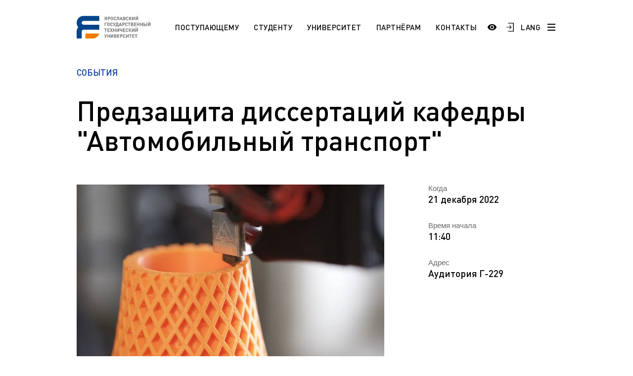

--- FILE ---
content_type: text/html; charset=UTF-8
request_url: https://www.ystu.ru/events/student/predzashchita-dissertatsiy-kafedry-avtomobilnyy-transport/
body_size: 18220
content:
<!DOCTYPE html>
<html xml:lang="ru" lang="ru">

<head>
    <meta http-equiv="X-UA-Compatible" content="IE=edge">
    <meta name="viewport" content="width=device-width, user-scalable=no, initial-scale=1.0, maximum-scale=1.0, minimum-scale=1.0">

    <link rel="shortcut icon" type="image/x-icon" href="/favicon.ico" />
    <link rel="shortcut icon" type="image/x-icon" href="/upload/dev2fun.imagecompress/webp/favicon-16x16.webp" />
    <link rel="shortcut icon" type="image/x-icon" href="/upload/dev2fun.imagecompress/webp/favicon-32x32.webp" />
    <link rel="manifest" href="/site.webmanifest" />

    <meta name="msapplication-TileColor" content="#EFF3F4">
    <meta name="theme-color" content="#EFF3F4">

    
    <title>
        Предзащита диссертаций кафедры &quot;Автомобильный транспорт&quot; |         Ярославский государственный технический университет    </title>

    <style>
        /* // * Fix top bitrix panel padding */
        :root {
            --bx-panel-top-offset: 0px;
        }

        :has(#bx-panel.bx-panel-fixed) {
            --bx-panel-top-offset: 39px;
        }

        :has(#bx-panel.bx-panel-fixed:not(.bx-panel-folded)) {
            --bx-panel-top-offset: 147px;
        }

        :has(#bx-panel.bx-panel-fixed) header.header {
            top: var(--bx-panel-top-offset) !important;
        }

        .burger-menu {
            top: calc(var(--bx-panel-top-offset) + 4.375rem) !important;
        }

        .burger-menu--top {
            top: calc(var(--bx-panel-top-offset) + 6.875rem) !important;
        }

        @media screen and (max-width: 1023px) {
            .burger-menu {
                top: calc(var(--bx-panel-top-offset) + 2.75rem) !important;
            }
        }
    </style>

    <script>
        window.xtt_config =
            {"xtCursor":false,"withGsap":true,"snowflakes":true};
    </script>

    <meta http-equiv="Content-Type" content="text/html; charset=UTF-8" />
<meta name="keywords" content="Ярославский государственный технический университет" />
<meta name="description" content="Ярославский государственный технический университет" />
<link href="/bitrix/css/ez.partiallysightedplugin/uhpv-full.css?16871864301809" type="text/css"  rel="stylesheet" />
<link href="/bitrix/cache/css/s1/ystu/page_384473638bc3e72f0be9081deb0fbf15/page_384473638bc3e72f0be9081deb0fbf15_v1.css?17504030596350" type="text/css"  rel="stylesheet" />
<link href="/bitrix/cache/css/s1/ystu/template_100b6545ecea3b0cf74a1cfb053f959f/template_100b6545ecea3b0cf74a1cfb053f959f_v1.css?1765977932617853" type="text/css"  data-template-style="true" rel="stylesheet" />
<script src="/bitrix/js/main/jquery/jquery-3.6.0.min.js?168546515189501"></script>
<script src="/bitrix/js/ez.partiallysightedplugin/uhpv-full.min.js?16872541176825"></script>

            <script>
                var uhe = 1,
                    lng = 'ru',
                    has = 0,
                    imgs = 1,
                    bg = 1,
                    hwidth = 0,
                    bgs = [1,2],
                    fonts = [19,22,25,28];

                document.addEventListener("DOMContentLoaded", function() { uhpv(has); });
                lgs['ru'] = {
                    1:'Показать:',
                    2:'Отключить:',
                    3:'Размер шрифтов:',
                    4:'Изображения:',
                    5:'Фон:',
                    6:'Выключить',
                    7:'А',
                    8:'Х'
                };
            </script>
            <style>
                 
            </style>
        
<!-- dev2fun module opengraph -->
<meta property="og:title" content="Ярославский государственный технический университет"/>
<meta property="og:description" content="Ярославский государственный технический университет"/>
<meta property="og:url" content="https://www.ystu.ru/events/student/predzashchita-dissertatsiy-kafedry-avtomobilnyy-transport/"/>
<meta property="og:type" content="website"/>
<meta property="og:site_name" content="ЯГТУ"/>
<meta property="og:image" content="https://www.ystu.ru/upload/iblock/951/35hk6ndnk3cbjlortbbt1gzeki3bguor/17fa1c4b97e63d1e5b8f47b7e3f87f8e.jpg"/>
<meta property="og:image:type" content="image/jpeg"/>
<meta property="og:image:width" content="950"/>
<meta property="og:image:height" content="633"/>
<!-- /dev2fun module opengraph -->



<script  src="/bitrix/cache/js/s1/ystu/template_33dd9dd696b734c6b7786147ce217e3d/template_33dd9dd696b734c6b7786147ce217e3d_v1.js?17653764731038892"></script>
<script>var _ba = _ba || []; _ba.push(["aid", "ca13752cec0ecb1998908a90095fcaa1"]); _ba.push(["host", "www.ystu.ru"]); (function() {var ba = document.createElement("script"); ba.type = "text/javascript"; ba.async = true;ba.src = (document.location.protocol == "https:" ? "https://" : "http://") + "bitrix.info/ba.js";var s = document.getElementsByTagName("script")[0];s.parentNode.insertBefore(ba, s);})();</script>


</head>

<body class="">
    <div id="panel" aria-hidden="true"></div>

    <svg style="width: 0; height: 0; position: absolute; pointer-events: none;">
        <defs>
            <pattern width="600" height="240" style="width: 600px; height: 240px;" id="header-bg" patternUnits="userSpaceOnUse">
                <rect width="120" id="animate-1" height="120" x="0" y="0" style="fill: #004BFF" fill-opacity="0.8">
                    <animate attributeName="opacity" from="0" to="1" dur="5.5s" begin="0s" repeatCount="indefinite" />
                </rect>
                <rect width="120" id="animate-2" height="120" x="120" y="0" style="fill: #004BFF" fill-opacity="0.25"></rect>
                <rect width="120" id="animate-3" height="120" x="240" y="0" style="fill: #004BFF" fill-opacity="0.5"></rect>
                <rect width="120" id="animate-4" height="120" x="360" y="0" style="fill: #004BFF" fill-opacity="0.8"></rect>
                <rect width="120" id="animate-5" height="120" x="480" y="0" style="fill: #004BFF" fill-opacity="0.5"></rect>

                <rect width="120" id="animate-6" height="120" x="0" y="120" style="fill: #004BFF" fill-opacity="0.25"></rect>
                <rect width="120" id="animate-7" height="120" x="240" y="120" style="fill: #004BFF" fill-opacity="0.5"></rect>
                <rect width="120" id="animate-8" height="120" x="120" y="120" style="fill: #004BFF" fill-opacity="0.8"></rect>
                <rect width="120" id="animate-9" height="120" x="360" y="120" style="fill: #004BFF" fill-opacity="0.5"></rect>
                <rect width="120" id="animate-10" height="120" x="480" y="120" style="fill: #004BFF" fill-opacity="0.8"></rect>
            </pattern>
        </defs>
        <rect class="rect" id="bg-rectangle" x="-50%" y="0" stroke="#630" stroke-width="0" fill="url(#header-bg)" width="100%" height="100%"></rect>
    </svg>

    <div class="burger-menu js-burger-menu">
        <div class="burger-menu-header">
            <div class="burger-menu-header-search">
                
<form action="/search/">
    <input type="text" class="burger-menu-header-search__field" name="q" value="" size="15" maxlength="50" placeholder="Поиск по сайту" />
    <input type="submit" name="s" value="Найти" style="display: none;" />
</form>            </div>
        </div>

        <div class="burger-menu-navigation">
            
            <a href="" class="burger-menu-navigation__item burger-menu-navigation__item--title">
                                        <span class="burger-menu-navigation__button-more js-burger-navigation-open-more"></span>
                    </a>
    
    <div class="js-burger-mobile-more burger-menu-navigation__more">
                    <a href="/information/sno/" class="burger-menu-navigation__item" id="bx_3218110189_4868">
                СНО            </a>
                    <a href="/information/esp/" class="burger-menu-navigation__item" id="bx_3218110189_4708">
                ESP            </a>
                    <a href="https://ystu.ru/information/admissions/aspirantura/" class="burger-menu-navigation__item" id="bx_3218110189_4404">
                Аспирантура. Регламент поступления            </a>
            </div>
            <a href="/information/students/" class="burger-menu-navigation__item burger-menu-navigation__item--title">
            Студенту                            <span class="burger-menu-navigation__button-more js-burger-navigation-open-more"></span>
                    </a>
    
    <div class="js-burger-mobile-more burger-menu-navigation__more">
                    <a href="https://www.ystu.ru/news/pamyatka-pervokursnikam/" class="burger-menu-navigation__item" id="bx_3218110189_5092">
                Памятка первокурсникам            </a>
                    <a href="https://ystu.ru/university/pordrazdelenia/sluzhby-i-otdely/studencheskiy-ofis/" class="burger-menu-navigation__item" id="bx_3218110189_4608">
                Студенческий офис            </a>
                    <a href="https://ystu.ru/university/pordrazdelenia/sluzhby-i-otdely/tsentr-razvitiya-karery/" class="burger-menu-navigation__item" id="bx_3218110189_4019">
                Центр карьеры            </a>
                    <a href="/information/students/pravovoy-likbez/" class="burger-menu-navigation__item" id="bx_3218110189_290">
                Правовой ликбез            </a>
                    <a href="/information/students/polytech-connect/" class="burger-menu-navigation__item" id="bx_3218110189_287">
                Polytech Connect            </a>
                    <a href="/information/students/pamyatka-studentu/" class="burger-menu-navigation__item" id="bx_3218110189_285">
                Памятка студенту            </a>
                    <a href="/information/students/aspirantu-/" class="burger-menu-navigation__item" id="bx_3218110189_260">
                Аспиранту             </a>
                    <a href="/information/students/normativnye-dokumenty-po-obucheniyu/" class="burger-menu-navigation__item" id="bx_3218110189_254">
                Полезные документы            </a>
                    <a href="https://ystu.ru/information/students/sotsialnaya-pomoshch/" class="burger-menu-navigation__item" id="bx_3218110189_248">
                Социальная поддержка            </a>
                    <a href="/information/students/standart/" class="burger-menu-navigation__item" id="bx_3218110189_247">
                Стандарты оформления работ            </a>
                    <a href="/information/students/vneuchebnaya-zhizn/" class="burger-menu-navigation__item" id="bx_3218110189_234">
                Профком студентов            </a>
                    <a href="/information/students/raspisanie-zanyatiy/" class="burger-menu-navigation__item" id="bx_3218110189_231">
                Расписание занятий            </a>
            </div>
            <a href="/information/admissions/" class="burger-menu-navigation__item burger-menu-navigation__item--title">
            Поступающему                            <span class="burger-menu-navigation__button-more js-burger-navigation-open-more"></span>
                    </a>
    
    <div class="js-burger-mobile-more burger-menu-navigation__more">
                    <a href="/information/admissions/best/" class="burger-menu-navigation__item" id="bx_3218110189_4058">
                Программа «Поддержка лучших»            </a>
                    <a href="/information/admissions/napravleniya-podgotovki-i-obrazovatelnye-programmy/" class="burger-menu-navigation__item" id="bx_3218110189_275">
                НАПРАВЛЕНИЯ ПОДГОТОВКИ            </a>
                    <a href="/information/admissions/etudes-universitaires-pour-les-tudiants-trangers-fr/" class="burger-menu-navigation__item" id="bx_3218110189_272">
                Etudes universitaires pour les étudiants étrangers (Fr)            </a>
                    <a href="/information/admissions/section-pr-paratoire-pour-les-tudiants-trangers-fr/" class="burger-menu-navigation__item" id="bx_3218110189_271">
                Section préparatoire pour les étudiants étrangers (Fr)            </a>
                    <a href="/information/admissions/studium-f-r-die-ausl-ndischen-b-rger-de/" class="burger-menu-navigation__item" id="bx_3218110189_269">
                Studium für die ausländischen Bürger (De)            </a>
                    <a href="/information/admissions/vorbereitungsabteilung-f-r-die-ausl-ndischen-b-rger-de/" class="burger-menu-navigation__item" id="bx_3218110189_268">
                Vorbereitungsabteilung für die ausländischen Bürger (De)            </a>
                    <a href="/information/admissions/preparation-programs-for-international-students-en/" class="burger-menu-navigation__item" id="bx_3218110189_267">
                Preparation programs for international students (En)            </a>
                    <a href="/information/admissions/education-for-international-students/" class="burger-menu-navigation__item" id="bx_3218110189_266">
                Education for international students (En)            </a>
                    <a href="/information/admissions/obuchenie-dlya-inostrannykh-grazhdan/" class="burger-menu-navigation__item" id="bx_3218110189_263">
                Обучение для иностранных граждан            </a>
                    <a href="/information/admissions/magistratura/" class="burger-menu-navigation__item" id="bx_3218110189_252">
                Магистратура. Регламент поступления.            </a>
                    <a href="/information/admissions/bakalavriat-zaochnaya-forma/" class="burger-menu-navigation__item" id="bx_3218110189_251">
                Заочный бакалавриат (специалитет). Регламент поступления.            </a>
                    <a href="/information/admissions/bakalavriat-ochnaya-forma/" class="burger-menu-navigation__item" id="bx_3218110189_250">
                Очный бакалавриат (специалитет). Регламент поступления.            </a>
            </div>
            <a href="/information/university/" class="burger-menu-navigation__item burger-menu-navigation__item--title">
            Университет                            <span class="burger-menu-navigation__button-more js-burger-navigation-open-more"></span>
                    </a>
    
    <div class="js-burger-mobile-more burger-menu-navigation__more">
                    <a href="/information/university/20-03-01-tesnosfernaya-bezopasnost/" class="burger-menu-navigation__item" id="bx_3218110189_5189">
                20.03.01 Тесносферная безопасность            </a>
                    <a href="/information/university/makh-chaty-uchebnykh-grupp/" class="burger-menu-navigation__item" id="bx_3218110189_5186">
                МАХ. Чаты учебных групп            </a>
                    <a href="/information/university/49-04-01-menedzhment-fizicheskoy-kultury-sporta-i-ftines-industrii/" class="burger-menu-navigation__item" id="bx_3218110189_5176">
                49.04.01 Менеджмент физической культуры, спорта и фитнес-индустрии            </a>
                    <a href="/information/university/39-04-03-organizatsiya-raboty-s-molodezhyu/" class="burger-menu-navigation__item" id="bx_3218110189_5175">
                39.04.03 Организация работы с молодежью            </a>
                    <a href="/since/gna/" class="burger-menu-navigation__item" id="bx_3218110189_5174">
                Государственная научная аттестация            </a>
                    <a href="/information/university/a-5-2-3-regionalnaya-i-otraslevaya-ekonomika/" class="burger-menu-navigation__item" id="bx_3218110189_5168">
                А 5.2.3 Региональная и отраслевая экономика            </a>
                    <a href="/information/university/den-otkrytykh-dverey/" class="burger-menu-navigation__item" id="bx_3218110189_5164">
                День открытых дверей (карта)            </a>
                    <a href="/information/university/arkhiv/" class="burger-menu-navigation__item" id="bx_3218110189_4975">
                Архив            </a>
                    <a href="/information/university/pravila-priema-na-obuchenie-po-programmam-spo/" class="burger-menu-navigation__item" id="bx_3218110189_4828">
                Правила приема на обучение по программам СПО            </a>
                    <a href="/information/university/10-03-01-informatsionnaya-bezopasnost/" class="burger-menu-navigation__item" id="bx_3218110189_4590">
                10.03.01 Информационная безопасность            </a>
                    <a href="https://fund.ystu.ru/" class="burger-menu-navigation__item" id="bx_3218110189_4559">
                Эндаумент-фонд ЯГТУ            </a>
                    <a href="/information/university/18-02-13-tekhnologiya-proizvodstva-izdeliy-iz-polimernykh-kompozitov/" class="burger-menu-navigation__item" id="bx_3218110189_4524">
                18.02.13 Технология производства изделий из полимерных композитов            </a>
                    <a href="/sveden/" class="burger-menu-navigation__item" id="bx_3218110189_3541">
                Сведения об образовательной организации            </a>
                    <a href="https://www.ystu.ru/university/pordrazdelenia/sluzhby-i-otdely/mil/" class="burger-menu-navigation__item" id="bx_3218110189_304">
                Военный учебный центр            </a>
                    <a href="/information/university/otsenka-kachestva-raboty-yagtu/" class="burger-menu-navigation__item" id="bx_3218110189_301">
                Оценка качества работы ЯГТУ            </a>
                    <a href="http://www.ystu.ru:39445/marc/" class="burger-menu-navigation__item" id="bx_3218110189_276">
                Научно-техническая библиотека            </a>
                    <a href="https://www.ystu.ru/wprog/og/" class="burger-menu-navigation__item" id="bx_3218110189_258">
                Обращения граждан            </a>
                    <a href="/information/university/protivodeystvie-korruptsii/" class="burger-menu-navigation__item" id="bx_3218110189_257">
                Противодействие коррупции            </a>
                    <a href="/information/university/nauka/" class="burger-menu-navigation__item" id="bx_3218110189_240">
                Наука            </a>
                    <a href="/information/university/rekvizity-i-firmennyy-stil/" class="burger-menu-navigation__item" id="bx_3218110189_239">
                Реквизиты             </a>
                    <a href="/information/university/istoriya/" class="burger-menu-navigation__item" id="bx_3218110189_238">
                История            </a>
                    <a href="/users/" class="burger-menu-navigation__item" id="bx_3218110189_237">
                Сотрудники и преподаватели            </a>
                    <a href="/information/university/ob-universitete/" class="burger-menu-navigation__item" id="bx_3218110189_232">
                Добро пожаловать в ЯГТУ!            </a>
            </div>
            <a href="/information/partneram/" class="burger-menu-navigation__item burger-menu-navigation__item--title">
            Партнёрам                            <span class="burger-menu-navigation__button-more js-burger-navigation-open-more"></span>
                    </a>
    
    <div class="js-burger-mobile-more burger-menu-navigation__more">
                    <a href="/information/partneram/partrenstvo-so-srednimi-uchebnymi-zavedeniyami-i-uchrezhdeniyami-spo/" class="burger-menu-navigation__item" id="bx_3218110189_245">
                Школам и учреждениям СПО            </a>
                    <a href="https://inn.ystu.ru/" class="burger-menu-navigation__item" id="bx_3218110189_244">
                Промышленным предприятиям            </a>
            </div>
            <a href="/information/langs/" class="burger-menu-navigation__item burger-menu-navigation__item--title">
            Languages                            <span class="burger-menu-navigation__button-more js-burger-navigation-open-more"></span>
                    </a>
    
    <div class="js-burger-mobile-more burger-menu-navigation__more">
                    <a href="/information/langs/esp_1/" class="burger-menu-navigation__item" id="bx_3218110189_4709">
                ESP            </a>
                    <a href="/information/langs/ar/" class="burger-menu-navigation__item" id="bx_3218110189_270">
                AR            </a>
                    <a href="/information/langs/fr-do-you-speak/" class="burger-menu-navigation__item" id="bx_3218110189_264">
                FR            </a>
                    <a href="/information/langs/en-do-you-speak/" class="burger-menu-navigation__item" id="bx_3218110189_235">
                EN            </a>
            </div>
    
    <div class="js-burger-mobile-more burger-menu-navigation__more">
            </div>
            <a href="/contacts/" class="burger-menu-navigation__item burger-menu-navigation__item--title">
            Контакты                    </a>
    
    <div class="js-burger-mobile-more burger-menu-navigation__more">
            </div>

            <div class="header-social">
                
    <a href="https://vk.com/ystu" class="header-social__item header-social__item--vk">
        <svg width="25" height="15" viewBox="0 0 25 15" fill="none" xmlns="http://www.w3.org/2000/svg"><path d="M24.4079 13.6396C24.3781 13.5756 24.3504 13.5225 24.3247 13.4799C23.899 12.7132 23.0854 11.772 21.8845 10.6562L21.8591 10.6307L21.8464 10.6182L21.8336 10.6053H21.8207C21.2757 10.0857 20.9305 9.73639 20.786 9.55754C20.5215 9.21683 20.4623 8.87195 20.6068 8.52252C20.7089 8.2585 21.0925 7.70094 21.7567 6.84907C22.106 6.39761 22.3827 6.03578 22.587 5.76317C24.0606 3.8041 24.6995 2.55223 24.5035 2.00707L24.4274 1.87967C24.3762 1.80297 24.2442 1.73281 24.0315 1.66882C23.8183 1.60496 23.5459 1.5944 23.2136 1.63696L19.5343 1.66237C19.4747 1.64125 19.3895 1.64322 19.2787 1.66882C19.1679 1.69441 19.1125 1.70726 19.1125 1.70726L19.0485 1.73925L18.9976 1.77769C18.955 1.80311 18.9082 1.84781 18.857 1.91171C18.8062 1.97539 18.7636 2.05012 18.7296 2.13527C18.329 3.16586 17.8736 4.12405 17.3624 5.0098C17.0473 5.53796 16.7578 5.99568 16.4935 6.38325C16.2295 6.77067 16.0081 7.05612 15.8293 7.2391C15.6504 7.42225 15.4888 7.56898 15.3437 7.67982C15.1989 7.79071 15.0883 7.83756 15.0118 7.82042C14.935 7.80328 14.8627 7.78628 14.7943 7.76927C14.6752 7.69257 14.5793 7.58827 14.507 7.45626C14.4345 7.32425 14.3856 7.1581 14.36 6.95795C14.3346 6.75765 14.3196 6.58537 14.3153 6.44052C14.3113 6.29585 14.3131 6.09122 14.3218 5.82721C14.3306 5.56306 14.3346 5.38434 14.3346 5.29063C14.3346 4.96693 14.3409 4.61561 14.3536 4.23659C14.3665 3.85758 14.3769 3.55727 14.3856 3.33604C14.3943 3.11458 14.3983 2.88028 14.3983 2.63327C14.3983 2.38626 14.3833 2.19255 14.3536 2.05195C14.3242 1.91153 14.2792 1.77523 14.2198 1.64309C14.1601 1.51108 14.0726 1.40897 13.9579 1.33648C13.8429 1.26407 13.7 1.20662 13.5299 1.16393C13.0785 1.06177 12.5036 1.0065 11.805 0.997912C10.2209 0.980907 9.20301 1.0832 8.75159 1.30466C8.57274 1.39823 8.41088 1.52607 8.26617 1.68779C8.11282 1.87524 8.09143 1.97754 8.20213 1.99436C8.71325 2.07092 9.07508 2.25408 9.28803 2.54364L9.36478 2.69708C9.42447 2.80779 9.48407 3.00379 9.54372 3.2848C9.60328 3.56582 9.64172 3.87669 9.65864 4.21722C9.70115 4.83908 9.70115 5.3714 9.65864 5.81423C9.61599 6.25724 9.57572 6.60211 9.53728 6.84912C9.49884 7.09613 9.44138 7.29629 9.36478 7.44955C9.28803 7.60285 9.23698 7.69656 9.21138 7.73056C9.18583 7.76457 9.16453 7.78601 9.14761 7.79442C9.03691 7.83684 8.92177 7.85845 8.80261 7.85845C8.68326 7.85845 8.53855 7.79876 8.36824 7.67946C8.19797 7.56016 8.02126 7.3963 7.83811 7.18759C7.65495 6.97884 7.4484 6.68713 7.21835 6.31241C6.98848 5.93769 6.74997 5.49482 6.50296 4.9838L6.2986 4.61319C6.17084 4.37478 5.99632 4.02762 5.77487 3.57204C5.55327 3.11628 5.35741 2.67543 5.18715 2.24956C5.11908 2.0707 5.01683 1.93453 4.88058 1.84083L4.81663 1.80239C4.77412 1.76838 4.70588 1.73227 4.61227 1.69379C4.51852 1.65535 4.4207 1.62778 4.31841 1.61082L0.817815 1.63624C0.460099 1.63624 0.217386 1.71728 0.0895855 1.87913L0.0384385 1.9557C0.0128874 1.99834 0 2.06645 0 2.1602C0 2.2539 0.0255511 2.3689 0.0766981 2.50507C0.58772 3.70611 1.14345 4.86441 1.74388 5.98016C2.3443 7.0959 2.86607 7.99467 3.30885 8.67564C3.75172 9.35711 4.20314 10.0003 4.6631 10.6048C5.12307 11.2096 5.42753 11.5972 5.5765 11.7674C5.72564 11.938 5.84279 12.0655 5.92795 12.1507L6.24741 12.4573C6.45181 12.6617 6.75198 12.9066 7.14805 13.1918C7.5442 13.4773 7.98278 13.7583 8.464 14.0353C8.94531 14.3119 9.50524 14.5376 10.1441 14.7122C10.7829 14.8869 11.4046 14.9571 12.0094 14.9232H13.4786C13.7766 14.8975 14.0024 14.8038 14.1558 14.6421L14.2066 14.578C14.2408 14.5272 14.2728 14.4482 14.3024 14.342C14.3323 14.2355 14.3471 14.1182 14.3471 13.9906C14.3384 13.6245 14.3663 13.2944 14.43 13.0006C14.4937 12.7069 14.5662 12.4854 14.6474 12.3363C14.7285 12.1873 14.8201 12.0615 14.922 11.9596C15.0241 11.8575 15.0969 11.7956 15.1396 11.7743C15.182 11.7528 15.2158 11.7383 15.2414 11.7296C15.4458 11.6615 15.6864 11.7274 15.9635 11.9277C16.2403 12.1279 16.5 12.3751 16.7429 12.6688C16.9856 12.9628 17.2773 13.2926 17.6179 13.6588C17.9588 14.0251 18.2568 14.2974 18.5122 14.4765L18.7676 14.6298C18.9382 14.7321 19.1597 14.8258 19.4323 14.911C19.7044 14.9961 19.9428 15.0174 20.1475 14.9748L23.418 14.9238C23.7415 14.9238 23.9932 14.8702 24.1718 14.764C24.3507 14.6575 24.4569 14.5402 24.4912 14.4127C24.5254 14.2849 24.5272 14.14 24.4977 13.9781C24.4674 13.8165 24.4376 13.7035 24.4079 13.6396Z" fill="black" /></svg>    </a>
    <a href="https://ok.ru/group/57067215782046" class="header-social__item header-social__item--ok">
        <svg version="1.0" xmlns="http://www.w3.org/2000/svg" width="20.000000pt" height="20.000000pt" viewBox="0 0 20.000000 20.000000" preserveAspectRatio="xMidYMid meet"><g transform="translate(0.000000,20.000000) scale(0.003906,-0.003906)" fill="#000000" stroke="none"><path d="M0 2560 l0 -2560 2560 0 2560 0 0 2560 0 2560 -2560 0 -2560 0 0 -2560z m2930 2426 c681 -114 1237 -457 1627 -1002 396 -553 542 -1255 402 -1937 -28 -135 -115 -396 -177 -528 -241 -515 -666 -940 -1181 -1181 -132 -62 -393 -149 -528 -177 -1324 -271 -2599 541 -2903 1849 -54 231 -74 541 -51 786 53 563 304 1097 706 1499 390 390 918 644 1465 704 127 14 527 6 640 -13z" /><path d="M2350 4499 c-212 -24 -443 -90 -638 -184 -392 -188 -719 -515 -907 -907 -288 -601 -254 -1293 93 -1867 185 -307 485 -578 814 -736 668 -321 1451 -239 2043 214 85 65 247 223 318 311 420 520 546 1213 336 1845 -100 300 -262 559 -490 781 -218 211 -449 353 -730 448 -272 92 -569 125 -839 95z m379 -429 c130 -31 231 -89 332 -190 150 -149 217 -324 206 -540 -15 -318 -236 -581 -549 -655 -89 -21 -239 -19 -329 4 -137 35 -228 86 -326 182 -135 132 -201 280 -210 474 -6 142 12 229 73 355 39 80 61 109 134 182 140 139 298 205 495 207 59 1 119 -6 174 -19z m-709 -1585 c159 -74 241 -101 370 -120 120 -19 220 -19 340 0 132 19 213 46 374 122 107 51 148 66 182 65 119 -1 215 -127 185 -242 -24 -92 -105 -143 -488 -310 -84 -36 -120 -56 -114 -64 206 -261 471 -611 485 -643 69 -155 -102 -316 -260 -244 -30 14 -72 55 -151 147 -61 71 -169 199 -242 284 -73 85 -137 155 -142 155 -5 0 -118 -126 -252 -280 -157 -182 -256 -287 -282 -302 -79 -45 -186 -19 -249 60 -24 30 -31 50 -34 98 -4 53 -1 65 25 107 23 36 411 533 480 613 12 14 0 22 -109 69 -244 106 -424 197 -451 229 -94 112 -30 287 118 321 44 11 66 4 215 -65z" /><path d="M2443 3722 c-65 -23 -131 -74 -177 -136 -130 -176 -60 -440 142 -534 49 -23 70 -27 152 -27 82 0 103 4 152 27 71 33 138 100 175 176 25 50 28 68 28 152 0 83 -3 102 -27 150 -35 71 -107 143 -177 177 -72 36 -192 42 -268 15z" /></g></svg>    </a>
    <a href="https://t.me/YaroslavlSTU" class="header-social__item header-social__item--telegram">
        <svg version="1.0" xmlns="http://www.w3.org/2000/svg" width="28.000000pt" height="28.000000pt" viewBox="0 0 28.000000 28.000000" preserveAspectRatio="xMidYMid meet"><g transform="translate(0.000000,28.000000) scale(0.100000,-0.100000)" fill="#000000" stroke="none"><path d="M133 192 c-67 -26 -124 -50 -128 -54 -4 -4 11 -12 33 -18 39 -10 44 -9 112 35 38 25 73 45 77 45 3 0 -21 -25 -55 -56 -50 -45 -62 -61 -62 -86 0 -30 1 -31 19 -14 19 17 21 17 57 -8 46 -31 46 -31 69 84 9 47 19 93 21 103 8 25 -6 22 -143 -31z" /></g></svg>    </a>
    <a href="https://rutube.ru/channel/25503199/" class="header-social__item header-social__item--rutube">
        <svg width="28" height="28" viewBox="0 0 192 192" xmlns="http://www.w3.org/2000/svg" xml:space="preserve" fill="none"><path fill="#ffffff" d="M128.689 47.57H20.396v116.843h30.141V126.4h57.756l26.352 38.013h33.75l-29.058-38.188c9.025-1.401 15.522-4.73 19.493-9.985 3.97-5.255 5.956-13.664 5.956-24.875v-8.759c0-6.657-.721-11.912-1.985-15.941-1.264-4.029-3.43-7.533-6.498-10.686-3.249-2.978-6.858-5.08-11.19-6.481-4.332-1.226-9.747-1.927-16.424-1.927zm-4.873 53.08H50.537V73.321h73.279c4.15 0 7.038.7 8.482 1.927 1.444 1.226 2.347 3.503 2.347 6.832v9.81c0 3.503-.903 5.78-2.347 7.006s-4.331 1.752-8.482 1.752z" style="display:inline;fill:none;stroke:#000000;stroke-width:12;stroke-linecap:round;stroke-linejoin:round;stroke-dasharray:none;stroke-opacity:1" transform="translate(1.605 -1.99)" /><path fill="#F41240" d="M162.324 45.568c5.52 0 9.998-4.477 9.998-10s-4.478-10-9.998-10c-5.524 0-10.002 4.477-10.002 10s4.478 10 10.002 10z" style="display:inline;fill:#000000;fill-opacity:1;stroke:none;stroke-width:10.6667;stroke-linecap:round;stroke-linejoin:round;stroke-dasharray:none;stroke-opacity:1" transform="translate(1.605 -1.99)" /></svg>    </a>
            </div>
        </div>
    </div>

    
<header class="header  js-header">
    <div class="header__row wrapper">
        <div class="header-container">
                            <a href="/" class="logotype logotype--big"></a>
            
            
<nav class="header-navigation">
                        <a href="/admissions/" class="header-navigation__item active">Поступающему</a>
                                <a href="/students/" class="header-navigation__item active">Студенту</a>
                                <a href="/university/" class="header-navigation__item active">Университет</a>
                                <a href="/partneram/" class="header-navigation__item active">Партнёрам</a>
                                <a href="/contacts/" class="header-navigation__item active">Контакты</a>
            </nav>        </div>

        <div class="header-search">
            
<form action="/search/">
    <input type="text" name="q" value="" size="15" maxlength="50" class="header-search__field" placeholder="Поиск по сайту" />
    <input type="submit" name="s" value="Найти" class="header-search__button" />
</form>        </div>

        <div class="header-container">
            <div class="header-controls">
                <a href="#" class="header-controls__item header-controls__item--search js-header-controls-search">
                    <svg width="19" height="19" viewBox="0 0 19 19" fill="none" xmlns="http://www.w3.org/2000/svg">
                        <path d="M14.25 7.5C14.25 11.2279 11.2279 14.25 7.5 14.25C3.77208 14.25 0.75 11.2279 0.75 7.5C0.75 3.77208 3.77208 0.75 7.5 0.75C11.2279 0.75 14.25 3.77208 14.25 7.5Z" stroke="black" stroke-width="1.5" />
                        <path d="M12 12L18 18" stroke="black" stroke-width="1.7" />
                    </svg>
                </a>

                <span class="header-controls__item header-controls__item--login"><a href="javascript://" onclick="uvcl();$('<style></style>').appendTo($('head'));" class="ez-psp-link" alt="Версия сайта для слабовидящих">
            <div id="uhvb" class="ez-psp-bigbutton">
                <div class="ez-psp-text">Версия сайта для слабовидящих</div>
            </div>
          </a></span>

                <a href="https://www.ystu.ru/WPROG/auth.php" class="header-controls__item header-controls__item--login">
                    <svg width="17" height="20" viewBox="0 0 17 20" fill="none" xmlns="http://www.w3.org/2000/svg">
                        <path d="M7.9901 6H6.2862L9.68361 9.35584H0.36932V10.6338H9.68361L6.2862 14H7.9901L12.0005 10L7.9901 6Z" fill="black" />
                        <path d="M4.00049 1H16.0005V19H4.00049" stroke="black" stroke-width="1.5" />
                    </svg>
                </a>

                <a href="/information/langs/" class="header-controls__item header-controls__item--language">LANG</a>

                <a href="#" class="header-controls__item header-controls__item--burger js-burger-button">
                    <span class="burger-line"></span>
                    <span class="burger-line"></span>
                    <span class="burger-line"></span>
                </a>
            </div>
        </div>
    </div>
</header>

<section class="page-header">
    <div class="wrapper">
        <div class="breadcrumbs breadcrumbs--blue">
            <a href="/events/" class="breadcrumbs__item">События</a>
        </div>
        <h1 class="page-header__title page-header__title--event-detail">Предзащита диссертаций кафедры &quot;Автомобильный транспорт&quot;</h1>
    </div>
</section>

<section class="page-main">
    <div class="wrapper">
        <div class="page-main__row page-main__row--reverse">
            <div class="page-main-content page-main-content--events">

                                                            <div>
                            <img width="100%" height="auto" src="/upload/dev2fun.imagecompress/webp/iblock/951/35hk6ndnk3cbjlortbbt1gzeki3bguor/17fa1c4b97e63d1e5b8f47b7e3f87f8e.webp" />
                        </div>
                                    
                <p class="page-main-content-event__description">Кафедра Автомобильный транспорт в среду, 21 декабря в 11-40 в аудитории Г-229 проводит расширенное заседание по определению степени готовности к защите кандидатских диссертаций.</p>

                <div class="page-main-content-event-speeker">
                    <!-- <h2 class="page-main-content-event-speeker__title">О лекторе</h2> -->
                    <p class="page-main-content-event-speeker__description">Участвуют аспиранты кафедры И.С.Басалов, Д.В.Лебедева и Т.М.Гусева.<br />
<br />
Темы диссертаций:<br />
 - &quot;Оптимизация компоновки и состава комплектующего оборудования FDM 3D принтера с целью технологического обеспечения качества крупногабаритных деталей&quot;;<br />
 - &quot;Исследование процессов смешения сыпучих сред, склонных к сегрегации, в новом аппарате с подвижным рассеивателем&quot;;<br />
 - «Совершенствование процесса получения эмульсий в центробежных аппаратах».<br />
<br />
Приглашаются заинтересованные сотрудники ректората, директоратов, других кафедр, а также студенты и аспиранты.<br />
</p>
                    <div class="page-main-content-event-speeker-social">
                        <h3 class="page-main-content-event-speeker-social__subtitle">Событие</h3>
                        <h2 class="page-main-content-event-speeker-social__title">Предзащита диссертаций кафедры &quot;Автомобильный транспорт&quot;</h2>
                        <div class="page-main-content-event-speeker-social__row">
                            <div class="page-main-content-event-speeker-social-description">
                                <h4 class="page-main-content-event-speeker-social-description__title">Когда</h4>
                                <h4 class="page-main-content-event-speeker-social-description__description">21 декабря 2022</h4>
                            </div>
                            <div class="page-main-content-event-speeker-social-description">
                                <h4 class="page-main-content-event-speeker-social-description__title">Адрес</h4>
                                <h4 class="page-main-content-event-speeker-social-description__description">Аудитория Г-229</h4>
                            </div>
                        </div>

                        <div class="page-main-content-speeker-social-items">
                            <p class="page-main-content-news-citate-share__title">Запостить в:</p>
                                                        <a href="https://vk.com/share.php?url=https%3A%2F%2Fystu.ru%2Fevents%2Fstudent%2Fpredzashchita-dissertatsiy-kafedry-avtomobilnyy-transport%2F&title=&description=&noparse=true" onclick="window.open(this.href, this.title, 'toolbar=0, status=0, width=548, height=325'); return false" title="Поделиться в Вконтакте" target="_parent" class="page-main-content-news-citate-share__link">Вконтакте</a>
                            <a href="https://t.me/share/url?url=https%3A%2F%2Fystu.ru%2Fevents%2Fstudent%2Fpredzashchita-dissertatsiy-kafedry-avtomobilnyy-transport%2F&text=" title="Поделиться в Telegram" target="_parent" class="page-main-content-news-citate-share__link">Telegram</a>
                                                                                </div>
                    </div>
                </div>
                <p class="page-main-content-event__date">20 декабря 2022</p>
            </div>

            <div class="page-main-sitebar page-main-sitebar--events">
                <div class="page-main-sitebar-event">
                    <h2 class="page-main-sitebar-event__title">Когда</h2>
                    <p class="page-main-sitebar-event__description">21 декабря 2022</p>
                                            <h2 class="page-main-sitebar-event__title">Время начала</h2>
                        <p class="page-main-sitebar-event__description">11:40</p>
                                                                <h2 class="page-main-sitebar-event__title">Адрес</h2>
                        <p class="page-main-sitebar-event__description">Аудитория Г-229</p>
                                                                            </div>

                
                            </div>
        </div>
    </div>

        
<div class="page-main-other-event">
    <div class="page-main-other-event__header">
        <div class="wrapper">
            <p class="page-main-other-event__title">Другие события</p>
        </div>
    </div>
</div>

<section class="doings doings--event-detail wrapper wrapper--mobile-100 wrapper--no-padding">
    <div class="doings-slider">
        <button class="doings-slider__btn doings-slider__btn--prev doings-slider__btn--event js-doings-slider-btn-prev"></button>
        <button class="doings-slider__btn doings-slider__btn--next doings-slider__btn--event js-doings-slider-btn-next"></button>

        <div class="owl-carousel owl-theme js-doings-slider">
                    </div>
    </div>
</section></section>

<footer class="footer">
    <div class="wrapper">
        <div class="footer-container">
            
<div class="footer-container__left">
            
        <div class="footer-links js-footer-links"  style="display: none;">
                            <a href="https://ystu.ru/information/admissions/aspirantura/" class="footer-links__link" id="bx_1373509569_4404">
                    Аспирантура. Регламент поступления                </a>
                            <a href="/information/sno/" class="footer-links__link" id="bx_1373509569_4868">
                    СНО                </a>
                            <a href="/information/esp/" class="footer-links__link" id="bx_1373509569_4708">
                    ESP                </a>
                    </div>
                        <a href="/information/students/" class="footer-navigation__title ">
                Студенту                                    <span class="footer-navigation__button-more js-footer-navigation-open-more"></span>
                            </a>
        
        <div class="footer-links js-footer-links" >
                            <a href="https://ystu.ru/information/students/sotsialnaya-pomoshch/" class="footer-links__link" id="bx_1373509569_248">
                    Социальная поддержка                </a>
                            <a href="/information/students/standart/" class="footer-links__link" id="bx_1373509569_247">
                    Стандарты оформления работ                </a>
                            <a href="https://www.ystu.ru/news/pamyatka-pervokursnikam/" class="footer-links__link" id="bx_1373509569_5092">
                    Памятка первокурсникам                </a>
                            <a href="/information/students/normativnye-dokumenty-po-obucheniyu/" class="footer-links__link" id="bx_1373509569_254">
                    Полезные документы                </a>
                            <a href="/information/students/pamyatka-studentu/" class="footer-links__link" id="bx_1373509569_285">
                    Памятка студенту                </a>
                            <a href="/information/students/raspisanie-zanyatiy/" class="footer-links__link" id="bx_1373509569_231">
                    Расписание занятий                </a>
                            <a href="https://ystu.ru/university/pordrazdelenia/sluzhby-i-otdely/studencheskiy-ofis/" class="footer-links__link" id="bx_1373509569_4608">
                    Студенческий офис                </a>
                            <a href="https://ystu.ru/university/pordrazdelenia/sluzhby-i-otdely/tsentr-razvitiya-karery/" class="footer-links__link" id="bx_1373509569_4019">
                    Центр карьеры                </a>
                            <a href="/information/students/vneuchebnaya-zhizn/" class="footer-links__link" id="bx_1373509569_234">
                    Профком студентов                </a>
                            <a href="/information/students/pravovoy-likbez/" class="footer-links__link" id="bx_1373509569_290">
                    Правовой ликбез                </a>
                            <a href="/information/students/aspirantu-/" class="footer-links__link" id="bx_1373509569_260">
                    Аспиранту                 </a>
                    </div>
                        <a href="/information/admissions/" class="footer-navigation__title ">
                Поступающему                                    <span class="footer-navigation__button-more js-footer-navigation-open-more"></span>
                            </a>
        
        <div class="footer-links js-footer-links" >
                            <a href="/information/admissions/napravleniya-podgotovki-i-obrazovatelnye-programmy/" class="footer-links__link" id="bx_1373509569_275">
                    НАПРАВЛЕНИЯ ПОДГОТОВКИ                </a>
                            <a href="/information/admissions/bakalavriat-zaochnaya-forma/" class="footer-links__link" id="bx_1373509569_251">
                    Заочный бакалавриат (специалитет). Регламент поступления.                </a>
                            <a href="/information/admissions/bakalavriat-ochnaya-forma/" class="footer-links__link" id="bx_1373509569_250">
                    Очный бакалавриат (специалитет). Регламент поступления.                </a>
                            <a href="/information/admissions/magistratura/" class="footer-links__link" id="bx_1373509569_252">
                    Магистратура. Регламент поступления.                </a>
                            <a href="/information/admissions/best/" class="footer-links__link" id="bx_1373509569_4058">
                    Программа «Поддержка лучших»                </a>
                            <a href="/information/admissions/obuchenie-dlya-inostrannykh-grazhdan/" class="footer-links__link" id="bx_1373509569_263">
                    Обучение для иностранных граждан                </a>
                    </div>
                        <a href="/information/university/" class="footer-navigation__title ">
                Университет                                    <span class="footer-navigation__button-more js-footer-navigation-open-more"></span>
                            </a>
        
        <div class="footer-links js-footer-links" >
                            <a href="/information/university/ob-universitete/" class="footer-links__link" id="bx_1373509569_232">
                    Добро пожаловать в ЯГТУ!                </a>
                            <a href="/information/university/pravila-priema-na-obuchenie-po-programmam-spo/" class="footer-links__link" id="bx_1373509569_4828">
                    Правила приема на обучение по программам СПО                </a>
                            <a href="/users/" class="footer-links__link" id="bx_1373509569_237">
                    Сотрудники и преподаватели                </a>
                            <a href="/information/university/nauka/" class="footer-links__link" id="bx_1373509569_240">
                    Наука                </a>
                            <a href="/information/university/istoriya/" class="footer-links__link" id="bx_1373509569_238">
                    История                </a>
                            <a href="/since/gna/" class="footer-links__link" id="bx_1373509569_5174">
                    Государственная научная аттестация                </a>
                            <a href="/information/university/rekvizity-i-firmennyy-stil/" class="footer-links__link" id="bx_1373509569_239">
                    Реквизиты                 </a>
                            <a href="/information/university/20-03-01-tesnosfernaya-bezopasnost/" class="footer-links__link" id="bx_1373509569_5189">
                    20.03.01 Тесносферная безопасность                </a>
                            <a href="/information/university/makh-chaty-uchebnykh-grupp/" class="footer-links__link" id="bx_1373509569_5186">
                    МАХ. Чаты учебных групп                </a>
                            <a href="/information/university/49-04-01-menedzhment-fizicheskoy-kultury-sporta-i-ftines-industrii/" class="footer-links__link" id="bx_1373509569_5176">
                    49.04.01 Менеджмент физической культуры, спорта и фитнес-индустрии                </a>
                            <a href="/information/university/39-04-03-organizatsiya-raboty-s-molodezhyu/" class="footer-links__link" id="bx_1373509569_5175">
                    39.04.03 Организация работы с молодежью                </a>
                            <a href="/information/university/a-5-2-3-regionalnaya-i-otraslevaya-ekonomika/" class="footer-links__link" id="bx_1373509569_5168">
                    А 5.2.3 Региональная и отраслевая экономика                </a>
                            <a href="/information/university/den-otkrytykh-dverey/" class="footer-links__link" id="bx_1373509569_5164">
                    День открытых дверей (карта)                </a>
                            <a href="/information/university/arkhiv/" class="footer-links__link" id="bx_1373509569_4975">
                    Архив                </a>
                            <a href="/information/university/10-03-01-informatsionnaya-bezopasnost/" class="footer-links__link" id="bx_1373509569_4590">
                    10.03.01 Информационная безопасность                </a>
                            <a href="https://fund.ystu.ru/" class="footer-links__link" id="bx_1373509569_4559">
                    Эндаумент-фонд ЯГТУ                </a>
                            <a href="/information/university/18-02-13-tekhnologiya-proizvodstva-izdeliy-iz-polimernykh-kompozitov/" class="footer-links__link" id="bx_1373509569_4524">
                    18.02.13 Технология производства изделий из полимерных композитов                </a>
                            <a href="/sveden/" class="footer-links__link" id="bx_1373509569_3541">
                    Сведения об образовательной организации                </a>
                            <a href="https://www.ystu.ru/university/pordrazdelenia/sluzhby-i-otdely/mil/" class="footer-links__link" id="bx_1373509569_304">
                    Военный учебный центр                </a>
                            <a href="/information/university/otsenka-kachestva-raboty-yagtu/" class="footer-links__link" id="bx_1373509569_301">
                    Оценка качества работы ЯГТУ                </a>
                            <a href="https://www.ystu.ru/wprog/og/" class="footer-links__link" id="bx_1373509569_258">
                    Обращения граждан                </a>
                            <a href="/information/university/protivodeystvie-korruptsii/" class="footer-links__link" id="bx_1373509569_257">
                    Противодействие коррупции                </a>
                    </div>
                        <a href="/information/partneram/" class="footer-navigation__title ">
                Партнёрам                            </a>
        
        <div class="footer-links js-footer-links"  style="display: none;">
                    </div>
                        <a href="/information/langs/" class="footer-navigation__title ">
                Languages                            </a>
        
        <div class="footer-links js-footer-links"  style="display: none;">
                    </div>
            
        <div class="footer-links js-footer-links"  style="display: none;">
                    </div>
                        <a href="/contacts/" class="footer-navigation__title ">
                Контакты                            </a>
        
        <div class="footer-links js-footer-links"  style="display: none;">
                    </div>
                        <a href="/sveden/" class="footer-navigation__title  footer-social footer-social--mobile">
                Сведения об образовательной организации                            </a>
        
        <div class="footer-links js-footer-links"  style="display: none;">
                    </div>
    </div>
            <div class="footer-navigation footer-navigation--contacts">
                <div class="footer-layout">
                    <div class="footer-layout__block">
                        <div class="footer-contacts">
                            <div class="footer-contact">
                                <h4 class="footer-contact__phone">
                                    +7 (4852) 40-21-99                                </h4>
                                <div class="footer-contact__description">По общим вопросам</div>
                            </div>

                            <div class="footer-contact">
                                <h4 class="footer-contact__phone">
                                    8-800-250-76-77                                </h4>
                                <div class="footer-contact__description">
                                    По вопросам поступления (бакалавриат и магистратура)
                                </div>
                            </div>

                            <div class="footer-contact">
                                <h4 class="footer-contact__phone">
                                                                    </h4>
                                <div class="footer-contact__description">По вопросам дополнительного образования</div>
                            </div>
                        </div>

                        <div class="footer-location">
                            150023, г. Ярославль, Московский пр., д. 88                        </div>

                        <div class="footer-social">
                            
    <a href="https://vk.com/ystu" class="header-social__item header-social__item--vk">
        <svg width="25" height="15" viewBox="0 0 25 15" fill="none" xmlns="http://www.w3.org/2000/svg"><path d="M24.4079 13.6396C24.3781 13.5756 24.3504 13.5225 24.3247 13.4799C23.899 12.7132 23.0854 11.772 21.8845 10.6562L21.8591 10.6307L21.8464 10.6182L21.8336 10.6053H21.8207C21.2757 10.0857 20.9305 9.73639 20.786 9.55754C20.5215 9.21683 20.4623 8.87195 20.6068 8.52252C20.7089 8.2585 21.0925 7.70094 21.7567 6.84907C22.106 6.39761 22.3827 6.03578 22.587 5.76317C24.0606 3.8041 24.6995 2.55223 24.5035 2.00707L24.4274 1.87967C24.3762 1.80297 24.2442 1.73281 24.0315 1.66882C23.8183 1.60496 23.5459 1.5944 23.2136 1.63696L19.5343 1.66237C19.4747 1.64125 19.3895 1.64322 19.2787 1.66882C19.1679 1.69441 19.1125 1.70726 19.1125 1.70726L19.0485 1.73925L18.9976 1.77769C18.955 1.80311 18.9082 1.84781 18.857 1.91171C18.8062 1.97539 18.7636 2.05012 18.7296 2.13527C18.329 3.16586 17.8736 4.12405 17.3624 5.0098C17.0473 5.53796 16.7578 5.99568 16.4935 6.38325C16.2295 6.77067 16.0081 7.05612 15.8293 7.2391C15.6504 7.42225 15.4888 7.56898 15.3437 7.67982C15.1989 7.79071 15.0883 7.83756 15.0118 7.82042C14.935 7.80328 14.8627 7.78628 14.7943 7.76927C14.6752 7.69257 14.5793 7.58827 14.507 7.45626C14.4345 7.32425 14.3856 7.1581 14.36 6.95795C14.3346 6.75765 14.3196 6.58537 14.3153 6.44052C14.3113 6.29585 14.3131 6.09122 14.3218 5.82721C14.3306 5.56306 14.3346 5.38434 14.3346 5.29063C14.3346 4.96693 14.3409 4.61561 14.3536 4.23659C14.3665 3.85758 14.3769 3.55727 14.3856 3.33604C14.3943 3.11458 14.3983 2.88028 14.3983 2.63327C14.3983 2.38626 14.3833 2.19255 14.3536 2.05195C14.3242 1.91153 14.2792 1.77523 14.2198 1.64309C14.1601 1.51108 14.0726 1.40897 13.9579 1.33648C13.8429 1.26407 13.7 1.20662 13.5299 1.16393C13.0785 1.06177 12.5036 1.0065 11.805 0.997912C10.2209 0.980907 9.20301 1.0832 8.75159 1.30466C8.57274 1.39823 8.41088 1.52607 8.26617 1.68779C8.11282 1.87524 8.09143 1.97754 8.20213 1.99436C8.71325 2.07092 9.07508 2.25408 9.28803 2.54364L9.36478 2.69708C9.42447 2.80779 9.48407 3.00379 9.54372 3.2848C9.60328 3.56582 9.64172 3.87669 9.65864 4.21722C9.70115 4.83908 9.70115 5.3714 9.65864 5.81423C9.61599 6.25724 9.57572 6.60211 9.53728 6.84912C9.49884 7.09613 9.44138 7.29629 9.36478 7.44955C9.28803 7.60285 9.23698 7.69656 9.21138 7.73056C9.18583 7.76457 9.16453 7.78601 9.14761 7.79442C9.03691 7.83684 8.92177 7.85845 8.80261 7.85845C8.68326 7.85845 8.53855 7.79876 8.36824 7.67946C8.19797 7.56016 8.02126 7.3963 7.83811 7.18759C7.65495 6.97884 7.4484 6.68713 7.21835 6.31241C6.98848 5.93769 6.74997 5.49482 6.50296 4.9838L6.2986 4.61319C6.17084 4.37478 5.99632 4.02762 5.77487 3.57204C5.55327 3.11628 5.35741 2.67543 5.18715 2.24956C5.11908 2.0707 5.01683 1.93453 4.88058 1.84083L4.81663 1.80239C4.77412 1.76838 4.70588 1.73227 4.61227 1.69379C4.51852 1.65535 4.4207 1.62778 4.31841 1.61082L0.817815 1.63624C0.460099 1.63624 0.217386 1.71728 0.0895855 1.87913L0.0384385 1.9557C0.0128874 1.99834 0 2.06645 0 2.1602C0 2.2539 0.0255511 2.3689 0.0766981 2.50507C0.58772 3.70611 1.14345 4.86441 1.74388 5.98016C2.3443 7.0959 2.86607 7.99467 3.30885 8.67564C3.75172 9.35711 4.20314 10.0003 4.6631 10.6048C5.12307 11.2096 5.42753 11.5972 5.5765 11.7674C5.72564 11.938 5.84279 12.0655 5.92795 12.1507L6.24741 12.4573C6.45181 12.6617 6.75198 12.9066 7.14805 13.1918C7.5442 13.4773 7.98278 13.7583 8.464 14.0353C8.94531 14.3119 9.50524 14.5376 10.1441 14.7122C10.7829 14.8869 11.4046 14.9571 12.0094 14.9232H13.4786C13.7766 14.8975 14.0024 14.8038 14.1558 14.6421L14.2066 14.578C14.2408 14.5272 14.2728 14.4482 14.3024 14.342C14.3323 14.2355 14.3471 14.1182 14.3471 13.9906C14.3384 13.6245 14.3663 13.2944 14.43 13.0006C14.4937 12.7069 14.5662 12.4854 14.6474 12.3363C14.7285 12.1873 14.8201 12.0615 14.922 11.9596C15.0241 11.8575 15.0969 11.7956 15.1396 11.7743C15.182 11.7528 15.2158 11.7383 15.2414 11.7296C15.4458 11.6615 15.6864 11.7274 15.9635 11.9277C16.2403 12.1279 16.5 12.3751 16.7429 12.6688C16.9856 12.9628 17.2773 13.2926 17.6179 13.6588C17.9588 14.0251 18.2568 14.2974 18.5122 14.4765L18.7676 14.6298C18.9382 14.7321 19.1597 14.8258 19.4323 14.911C19.7044 14.9961 19.9428 15.0174 20.1475 14.9748L23.418 14.9238C23.7415 14.9238 23.9932 14.8702 24.1718 14.764C24.3507 14.6575 24.4569 14.5402 24.4912 14.4127C24.5254 14.2849 24.5272 14.14 24.4977 13.9781C24.4674 13.8165 24.4376 13.7035 24.4079 13.6396Z" fill="black" /></svg>    </a>
    <a href="https://ok.ru/group/57067215782046" class="header-social__item header-social__item--ok">
        <svg version="1.0" xmlns="http://www.w3.org/2000/svg" width="20.000000pt" height="20.000000pt" viewBox="0 0 20.000000 20.000000" preserveAspectRatio="xMidYMid meet"><g transform="translate(0.000000,20.000000) scale(0.003906,-0.003906)" fill="#000000" stroke="none"><path d="M0 2560 l0 -2560 2560 0 2560 0 0 2560 0 2560 -2560 0 -2560 0 0 -2560z m2930 2426 c681 -114 1237 -457 1627 -1002 396 -553 542 -1255 402 -1937 -28 -135 -115 -396 -177 -528 -241 -515 -666 -940 -1181 -1181 -132 -62 -393 -149 -528 -177 -1324 -271 -2599 541 -2903 1849 -54 231 -74 541 -51 786 53 563 304 1097 706 1499 390 390 918 644 1465 704 127 14 527 6 640 -13z" /><path d="M2350 4499 c-212 -24 -443 -90 -638 -184 -392 -188 -719 -515 -907 -907 -288 -601 -254 -1293 93 -1867 185 -307 485 -578 814 -736 668 -321 1451 -239 2043 214 85 65 247 223 318 311 420 520 546 1213 336 1845 -100 300 -262 559 -490 781 -218 211 -449 353 -730 448 -272 92 -569 125 -839 95z m379 -429 c130 -31 231 -89 332 -190 150 -149 217 -324 206 -540 -15 -318 -236 -581 -549 -655 -89 -21 -239 -19 -329 4 -137 35 -228 86 -326 182 -135 132 -201 280 -210 474 -6 142 12 229 73 355 39 80 61 109 134 182 140 139 298 205 495 207 59 1 119 -6 174 -19z m-709 -1585 c159 -74 241 -101 370 -120 120 -19 220 -19 340 0 132 19 213 46 374 122 107 51 148 66 182 65 119 -1 215 -127 185 -242 -24 -92 -105 -143 -488 -310 -84 -36 -120 -56 -114 -64 206 -261 471 -611 485 -643 69 -155 -102 -316 -260 -244 -30 14 -72 55 -151 147 -61 71 -169 199 -242 284 -73 85 -137 155 -142 155 -5 0 -118 -126 -252 -280 -157 -182 -256 -287 -282 -302 -79 -45 -186 -19 -249 60 -24 30 -31 50 -34 98 -4 53 -1 65 25 107 23 36 411 533 480 613 12 14 0 22 -109 69 -244 106 -424 197 -451 229 -94 112 -30 287 118 321 44 11 66 4 215 -65z" /><path d="M2443 3722 c-65 -23 -131 -74 -177 -136 -130 -176 -60 -440 142 -534 49 -23 70 -27 152 -27 82 0 103 4 152 27 71 33 138 100 175 176 25 50 28 68 28 152 0 83 -3 102 -27 150 -35 71 -107 143 -177 177 -72 36 -192 42 -268 15z" /></g></svg>    </a>
    <a href="https://t.me/YaroslavlSTU" class="header-social__item header-social__item--telegram">
        <svg version="1.0" xmlns="http://www.w3.org/2000/svg" width="28.000000pt" height="28.000000pt" viewBox="0 0 28.000000 28.000000" preserveAspectRatio="xMidYMid meet"><g transform="translate(0.000000,28.000000) scale(0.100000,-0.100000)" fill="#000000" stroke="none"><path d="M133 192 c-67 -26 -124 -50 -128 -54 -4 -4 11 -12 33 -18 39 -10 44 -9 112 35 38 25 73 45 77 45 3 0 -21 -25 -55 -56 -50 -45 -62 -61 -62 -86 0 -30 1 -31 19 -14 19 17 21 17 57 -8 46 -31 46 -31 69 84 9 47 19 93 21 103 8 25 -6 22 -143 -31z" /></g></svg>    </a>
    <a href="https://rutube.ru/channel/25503199/" class="header-social__item header-social__item--rutube">
        <svg width="28" height="28" viewBox="0 0 192 192" xmlns="http://www.w3.org/2000/svg" xml:space="preserve" fill="none"><path fill="#ffffff" d="M128.689 47.57H20.396v116.843h30.141V126.4h57.756l26.352 38.013h33.75l-29.058-38.188c9.025-1.401 15.522-4.73 19.493-9.985 3.97-5.255 5.956-13.664 5.956-24.875v-8.759c0-6.657-.721-11.912-1.985-15.941-1.264-4.029-3.43-7.533-6.498-10.686-3.249-2.978-6.858-5.08-11.19-6.481-4.332-1.226-9.747-1.927-16.424-1.927zm-4.873 53.08H50.537V73.321h73.279c4.15 0 7.038.7 8.482 1.927 1.444 1.226 2.347 3.503 2.347 6.832v9.81c0 3.503-.903 5.78-2.347 7.006s-4.331 1.752-8.482 1.752z" style="display:inline;fill:none;stroke:#000000;stroke-width:12;stroke-linecap:round;stroke-linejoin:round;stroke-dasharray:none;stroke-opacity:1" transform="translate(1.605 -1.99)" /><path fill="#F41240" d="M162.324 45.568c5.52 0 9.998-4.477 9.998-10s-4.478-10-9.998-10c-5.524 0-10.002 4.477-10.002 10s4.478 10 10.002 10z" style="display:inline;fill:#000000;fill-opacity:1;stroke:none;stroke-width:10.6667;stroke-linecap:round;stroke-linejoin:round;stroke-dasharray:none;stroke-opacity:1" transform="translate(1.605 -1.99)" /></svg>    </a>
                        </div>
                    </div>
                    <div class="footer-layout__block">
                        <a href="https://redstar.agency/" target="_blank" class="redstar-logotype"></a>
                    </div>
                    <div class="footer-layout__block">
                        <span id="sputnik-informer"></span>
                    </div>
                                    </div>
            </div>
        </div>

        <div class="footer-social footer-social--mobile">
            
    <a href="https://vk.com/ystu" class="header-social__item header-social__item--vk">
        <svg width="25" height="15" viewBox="0 0 25 15" fill="none" xmlns="http://www.w3.org/2000/svg"><path d="M24.4079 13.6396C24.3781 13.5756 24.3504 13.5225 24.3247 13.4799C23.899 12.7132 23.0854 11.772 21.8845 10.6562L21.8591 10.6307L21.8464 10.6182L21.8336 10.6053H21.8207C21.2757 10.0857 20.9305 9.73639 20.786 9.55754C20.5215 9.21683 20.4623 8.87195 20.6068 8.52252C20.7089 8.2585 21.0925 7.70094 21.7567 6.84907C22.106 6.39761 22.3827 6.03578 22.587 5.76317C24.0606 3.8041 24.6995 2.55223 24.5035 2.00707L24.4274 1.87967C24.3762 1.80297 24.2442 1.73281 24.0315 1.66882C23.8183 1.60496 23.5459 1.5944 23.2136 1.63696L19.5343 1.66237C19.4747 1.64125 19.3895 1.64322 19.2787 1.66882C19.1679 1.69441 19.1125 1.70726 19.1125 1.70726L19.0485 1.73925L18.9976 1.77769C18.955 1.80311 18.9082 1.84781 18.857 1.91171C18.8062 1.97539 18.7636 2.05012 18.7296 2.13527C18.329 3.16586 17.8736 4.12405 17.3624 5.0098C17.0473 5.53796 16.7578 5.99568 16.4935 6.38325C16.2295 6.77067 16.0081 7.05612 15.8293 7.2391C15.6504 7.42225 15.4888 7.56898 15.3437 7.67982C15.1989 7.79071 15.0883 7.83756 15.0118 7.82042C14.935 7.80328 14.8627 7.78628 14.7943 7.76927C14.6752 7.69257 14.5793 7.58827 14.507 7.45626C14.4345 7.32425 14.3856 7.1581 14.36 6.95795C14.3346 6.75765 14.3196 6.58537 14.3153 6.44052C14.3113 6.29585 14.3131 6.09122 14.3218 5.82721C14.3306 5.56306 14.3346 5.38434 14.3346 5.29063C14.3346 4.96693 14.3409 4.61561 14.3536 4.23659C14.3665 3.85758 14.3769 3.55727 14.3856 3.33604C14.3943 3.11458 14.3983 2.88028 14.3983 2.63327C14.3983 2.38626 14.3833 2.19255 14.3536 2.05195C14.3242 1.91153 14.2792 1.77523 14.2198 1.64309C14.1601 1.51108 14.0726 1.40897 13.9579 1.33648C13.8429 1.26407 13.7 1.20662 13.5299 1.16393C13.0785 1.06177 12.5036 1.0065 11.805 0.997912C10.2209 0.980907 9.20301 1.0832 8.75159 1.30466C8.57274 1.39823 8.41088 1.52607 8.26617 1.68779C8.11282 1.87524 8.09143 1.97754 8.20213 1.99436C8.71325 2.07092 9.07508 2.25408 9.28803 2.54364L9.36478 2.69708C9.42447 2.80779 9.48407 3.00379 9.54372 3.2848C9.60328 3.56582 9.64172 3.87669 9.65864 4.21722C9.70115 4.83908 9.70115 5.3714 9.65864 5.81423C9.61599 6.25724 9.57572 6.60211 9.53728 6.84912C9.49884 7.09613 9.44138 7.29629 9.36478 7.44955C9.28803 7.60285 9.23698 7.69656 9.21138 7.73056C9.18583 7.76457 9.16453 7.78601 9.14761 7.79442C9.03691 7.83684 8.92177 7.85845 8.80261 7.85845C8.68326 7.85845 8.53855 7.79876 8.36824 7.67946C8.19797 7.56016 8.02126 7.3963 7.83811 7.18759C7.65495 6.97884 7.4484 6.68713 7.21835 6.31241C6.98848 5.93769 6.74997 5.49482 6.50296 4.9838L6.2986 4.61319C6.17084 4.37478 5.99632 4.02762 5.77487 3.57204C5.55327 3.11628 5.35741 2.67543 5.18715 2.24956C5.11908 2.0707 5.01683 1.93453 4.88058 1.84083L4.81663 1.80239C4.77412 1.76838 4.70588 1.73227 4.61227 1.69379C4.51852 1.65535 4.4207 1.62778 4.31841 1.61082L0.817815 1.63624C0.460099 1.63624 0.217386 1.71728 0.0895855 1.87913L0.0384385 1.9557C0.0128874 1.99834 0 2.06645 0 2.1602C0 2.2539 0.0255511 2.3689 0.0766981 2.50507C0.58772 3.70611 1.14345 4.86441 1.74388 5.98016C2.3443 7.0959 2.86607 7.99467 3.30885 8.67564C3.75172 9.35711 4.20314 10.0003 4.6631 10.6048C5.12307 11.2096 5.42753 11.5972 5.5765 11.7674C5.72564 11.938 5.84279 12.0655 5.92795 12.1507L6.24741 12.4573C6.45181 12.6617 6.75198 12.9066 7.14805 13.1918C7.5442 13.4773 7.98278 13.7583 8.464 14.0353C8.94531 14.3119 9.50524 14.5376 10.1441 14.7122C10.7829 14.8869 11.4046 14.9571 12.0094 14.9232H13.4786C13.7766 14.8975 14.0024 14.8038 14.1558 14.6421L14.2066 14.578C14.2408 14.5272 14.2728 14.4482 14.3024 14.342C14.3323 14.2355 14.3471 14.1182 14.3471 13.9906C14.3384 13.6245 14.3663 13.2944 14.43 13.0006C14.4937 12.7069 14.5662 12.4854 14.6474 12.3363C14.7285 12.1873 14.8201 12.0615 14.922 11.9596C15.0241 11.8575 15.0969 11.7956 15.1396 11.7743C15.182 11.7528 15.2158 11.7383 15.2414 11.7296C15.4458 11.6615 15.6864 11.7274 15.9635 11.9277C16.2403 12.1279 16.5 12.3751 16.7429 12.6688C16.9856 12.9628 17.2773 13.2926 17.6179 13.6588C17.9588 14.0251 18.2568 14.2974 18.5122 14.4765L18.7676 14.6298C18.9382 14.7321 19.1597 14.8258 19.4323 14.911C19.7044 14.9961 19.9428 15.0174 20.1475 14.9748L23.418 14.9238C23.7415 14.9238 23.9932 14.8702 24.1718 14.764C24.3507 14.6575 24.4569 14.5402 24.4912 14.4127C24.5254 14.2849 24.5272 14.14 24.4977 13.9781C24.4674 13.8165 24.4376 13.7035 24.4079 13.6396Z" fill="black" /></svg>    </a>
    <a href="https://ok.ru/group/57067215782046" class="header-social__item header-social__item--ok">
        <svg version="1.0" xmlns="http://www.w3.org/2000/svg" width="20.000000pt" height="20.000000pt" viewBox="0 0 20.000000 20.000000" preserveAspectRatio="xMidYMid meet"><g transform="translate(0.000000,20.000000) scale(0.003906,-0.003906)" fill="#000000" stroke="none"><path d="M0 2560 l0 -2560 2560 0 2560 0 0 2560 0 2560 -2560 0 -2560 0 0 -2560z m2930 2426 c681 -114 1237 -457 1627 -1002 396 -553 542 -1255 402 -1937 -28 -135 -115 -396 -177 -528 -241 -515 -666 -940 -1181 -1181 -132 -62 -393 -149 -528 -177 -1324 -271 -2599 541 -2903 1849 -54 231 -74 541 -51 786 53 563 304 1097 706 1499 390 390 918 644 1465 704 127 14 527 6 640 -13z" /><path d="M2350 4499 c-212 -24 -443 -90 -638 -184 -392 -188 -719 -515 -907 -907 -288 -601 -254 -1293 93 -1867 185 -307 485 -578 814 -736 668 -321 1451 -239 2043 214 85 65 247 223 318 311 420 520 546 1213 336 1845 -100 300 -262 559 -490 781 -218 211 -449 353 -730 448 -272 92 -569 125 -839 95z m379 -429 c130 -31 231 -89 332 -190 150 -149 217 -324 206 -540 -15 -318 -236 -581 -549 -655 -89 -21 -239 -19 -329 4 -137 35 -228 86 -326 182 -135 132 -201 280 -210 474 -6 142 12 229 73 355 39 80 61 109 134 182 140 139 298 205 495 207 59 1 119 -6 174 -19z m-709 -1585 c159 -74 241 -101 370 -120 120 -19 220 -19 340 0 132 19 213 46 374 122 107 51 148 66 182 65 119 -1 215 -127 185 -242 -24 -92 -105 -143 -488 -310 -84 -36 -120 -56 -114 -64 206 -261 471 -611 485 -643 69 -155 -102 -316 -260 -244 -30 14 -72 55 -151 147 -61 71 -169 199 -242 284 -73 85 -137 155 -142 155 -5 0 -118 -126 -252 -280 -157 -182 -256 -287 -282 -302 -79 -45 -186 -19 -249 60 -24 30 -31 50 -34 98 -4 53 -1 65 25 107 23 36 411 533 480 613 12 14 0 22 -109 69 -244 106 -424 197 -451 229 -94 112 -30 287 118 321 44 11 66 4 215 -65z" /><path d="M2443 3722 c-65 -23 -131 -74 -177 -136 -130 -176 -60 -440 142 -534 49 -23 70 -27 152 -27 82 0 103 4 152 27 71 33 138 100 175 176 25 50 28 68 28 152 0 83 -3 102 -27 150 -35 71 -107 143 -177 177 -72 36 -192 42 -268 15z" /></g></svg>    </a>
    <a href="https://t.me/YaroslavlSTU" class="header-social__item header-social__item--telegram">
        <svg version="1.0" xmlns="http://www.w3.org/2000/svg" width="28.000000pt" height="28.000000pt" viewBox="0 0 28.000000 28.000000" preserveAspectRatio="xMidYMid meet"><g transform="translate(0.000000,28.000000) scale(0.100000,-0.100000)" fill="#000000" stroke="none"><path d="M133 192 c-67 -26 -124 -50 -128 -54 -4 -4 11 -12 33 -18 39 -10 44 -9 112 35 38 25 73 45 77 45 3 0 -21 -25 -55 -56 -50 -45 -62 -61 -62 -86 0 -30 1 -31 19 -14 19 17 21 17 57 -8 46 -31 46 -31 69 84 9 47 19 93 21 103 8 25 -6 22 -143 -31z" /></g></svg>    </a>
    <a href="https://rutube.ru/channel/25503199/" class="header-social__item header-social__item--rutube">
        <svg width="28" height="28" viewBox="0 0 192 192" xmlns="http://www.w3.org/2000/svg" xml:space="preserve" fill="none"><path fill="#ffffff" d="M128.689 47.57H20.396v116.843h30.141V126.4h57.756l26.352 38.013h33.75l-29.058-38.188c9.025-1.401 15.522-4.73 19.493-9.985 3.97-5.255 5.956-13.664 5.956-24.875v-8.759c0-6.657-.721-11.912-1.985-15.941-1.264-4.029-3.43-7.533-6.498-10.686-3.249-2.978-6.858-5.08-11.19-6.481-4.332-1.226-9.747-1.927-16.424-1.927zm-4.873 53.08H50.537V73.321h73.279c4.15 0 7.038.7 8.482 1.927 1.444 1.226 2.347 3.503 2.347 6.832v9.81c0 3.503-.903 5.78-2.347 7.006s-4.331 1.752-8.482 1.752z" style="display:inline;fill:none;stroke:#000000;stroke-width:12;stroke-linecap:round;stroke-linejoin:round;stroke-dasharray:none;stroke-opacity:1" transform="translate(1.605 -1.99)" /><path fill="#F41240" d="M162.324 45.568c5.52 0 9.998-4.477 9.998-10s-4.478-10-9.998-10c-5.524 0-10.002 4.477-10.002 10s4.478 10 10.002 10z" style="display:inline;fill:#000000;fill-opacity:1;stroke:none;stroke-width:10.6667;stroke-linecap:round;stroke-linejoin:round;stroke-dasharray:none;stroke-opacity:1" transform="translate(1.605 -1.99)" /></svg>    </a>
        </div>

        <a href="https://redstar.agency/" target="_blank" class="redstar-logotype redstar-logotype_mobile"></a>

        <div class="footer-copyright">
            <p class="footer-copyright__copyright">&copy; 1944-2026, ФГБОУ ВО «ЯГТУ»</p>

            
<div class="footer-copyright__banners">
            <a href="https://xn--2024-u4d6b7a9f1a.xn--p1ai/" target="_blank" class="footer_banner_link" id="bx_3485106786_4216" style="text-decoration: none; background: url(/upload/dev2fun.imagecompress/webp/iblock/e5a/dpfgqubs99prjoarqtdmsdlxxjtlp9dv/1.webp) no-repeat;"></a>
            <a href="https://www.ystu.ru/information/university/ptk-712/" target="_blank" class="footer_banner_link" id="bx_3485106786_3487" style="text-decoration: none; background: url(/upload/dev2fun.imagecompress/webp/iblock/2ce/xplm0wf46rqu3fatoxbbt1pcswrgry0g/89bc1958b8961196195b9ebe6541cbe6.webp) no-repeat;"></a>
            <a href="https://outlook.office.com/mail/inbox" target="_blank" class="footer_banner_link" id="bx_3485106786_3486" style="text-decoration: none; background: url(/upload/dev2fun.imagecompress/webp/iblock/849/e4na6ruc2tl65x6ygbzd7cih0pnozf9s/Pochta-Office-365_30.webp) no-repeat;"></a>
            <a href="https://mail.ystu.ru/" target="_blank" class="footer_banner_link" id="bx_3485106786_3485" style="text-decoration: none; background: url(/upload/dev2fun.imagecompress/webp/iblock/0ee/w33hnzplozv5qaka2d8hmuihu4mtrw95/POST2.webp) no-repeat;"></a>
            <a href="/information/itsm/servicedesk/" target="_blank" class="footer_banner_link" id="bx_3485106786_3484" style="text-decoration: none; background: url(/upload/dev2fun.imagecompress/webp/iblock/c85/2ddgek51cifz6fggu2ycn2r4u065rfv0/IT2.webp) no-repeat;"></a>
    </div>        </div>
    </div>
</footer>
<!-- Yandex.Metrika counter -->
<script type="text/javascript">
  (function(m, e, t, r, i, k, a) {
    m[i] = m[i] || function() {
      (m[i].a = m[i].a || []).push(arguments)
    };
    m[i].l = 1 * new Date();
    for (var j = 0; j < document.scripts.length; j++) {
      if (document.scripts[j].src === r) {
        return;
      }
    }
    k = e.createElement(t), a = e.getElementsByTagName(t)[0], k.async = 1, k.src = r, a.parentNode.insertBefore(k, a)
  })
  (window, document, "script", "https://mc.yandex.ru/metrika/tag.js", "ym");

  ym(91904138, "init", {
    clickmap: true,
    trackLinks: true,
    accurateTrackBounce: true,
    webvisor: true
  });
</script>
<noscript>
  <div><img src="https://mc.yandex.ru/watch/91904138" style="position:absolute; left:-9999px;" alt="" /></div>
</noscript>
<!-- /Yandex.Metrika counter -->


<!-- Global site tag (gtag.js) - Google Analytics -->
<script async src="https://www.googletagmanager.com/gtag/js?id=UA-138699310-1"></script>
<script>
  window.dataLayer = window.dataLayer || [];

  function gtag() {
    dataLayer.push(arguments);
  }
  gtag('js', new Date());

  gtag('config', 'UA-138699310-1');
</script>

<!-- Top.Mail.Ru counter -->
<script type="text/javascript">
  var _tmr = window._tmr || (window._tmr = []);
  _tmr.push({
    id: "3526782",
    type: "pageView",
    start: (new Date()).getTime()
  });
  (function(d, w, id) {
    if (d.getElementById(id)) return;
    var ts = d.createElement("script");
    ts.type = "text/javascript";
    ts.async = true;
    ts.id = id;
    ts.src = "https://top-fwz1.mail.ru/js/code.js";
    var f = function() {
      var s = d.getElementsByTagName("script")[0];
      s.parentNode.insertBefore(ts, s);
    };
    if (w.opera == "[object Opera]") {
      d.addEventListener("DOMContentLoaded", f, false);
    } else {
      f();
    }
  })(document, window, "tmr-code");
</script>
<noscript>
  <div><img src="https://top-fwz1.mail.ru/counter?id=3526782;js=na" style="position:absolute;left:-9999px;" alt="Top.Mail.Ru" /></div>
</noscript>
<!-- /Top.Mail.Ru counter -->

<!-- Top.Mail.Ru counter -->
<script type="text/javascript">
  var _tmr = window._tmr || (window._tmr = []);
  _tmr.push({
    id: "3538350",
    type: "pageView",
    start: (new Date()).getTime()
  });
  (function(d, w, id) {
    if (d.getElementById(id)) return;
    var ts = d.createElement("script");
    ts.type = "text/javascript";
    ts.async = true;
    ts.id = id;
    ts.src = "https://top-fwz1.mail.ru/js/code.js";
    var f = function() {
      var s = d.getElementsByTagName("script")[0];
      s.parentNode.insertBefore(ts, s);
    };
    if (w.opera == "[object Opera]") {
      d.addEventListener("DOMContentLoaded", f, false);
    } else {
      f();
    }
  })(document, window, "tmr-code");
</script>
<noscript>
  <div><img src="https://top-fwz1.mail.ru/counter?id=3538350;js=na" style="position:absolute;left:-9999px;" alt="Top.Mail.Ru" /></div>
</noscript>
<!-- /Top.Mail.Ru counter -->

<!-- sputnik-analytics -->
<script type="text/javascript">
       (function(d, t, p) {
           var j = d.createElement(t); j.async = true; j.type = "text/javascript";
           j.src = ("https:" == p ? "https:" : "http:") + "//stat.sputnik.ru/cnt.js";
           var s = d.getElementsByTagName(t)[0]; s.parentNode.insertBefore(j, s);
       })(document, "script", document.location.protocol);
</script>

</body>

</html>

--- FILE ---
content_type: image/svg+xml
request_url: https://www.ystu.ru/local/templates/ystu/assets/img/logotype-big.svg
body_size: 14019
content:
<svg width="174" height="53" viewBox="0 0 174 53" fill="none" xmlns="http://www.w3.org/2000/svg">
    <path fill-rule="evenodd" clip-rule="evenodd" d="M68.2526 7.03176H69.5334V10.0471H71.0951V2.03646H67.9941C66.4549 2.03646 65.3649 3.00401 65.3649 4.53411C65.3649 5.54671 65.893 6.33423 66.7357 6.71674L65.0842 10.0471H66.938L68.2526 7.03176ZM69.5334 5.64801H68.0728C67.3762 5.64801 66.9155 5.1642 66.9155 4.51156C66.9155 3.84789 67.3762 3.40896 68.0728 3.40896H69.5334V5.64801ZM78.7016 4.53411C78.7016 3.1728 77.7241 2.03646 76.0612 2.03646H72.9603V10.0471H74.5219V7.03176H76.0612C77.7241 7.03176 78.7016 5.89548 78.7016 4.53411ZM77.1398 4.53411C77.1398 5.18665 76.6904 5.6254 75.9825 5.6254H74.5219V3.43151H75.9825C76.6904 3.43151 77.1398 3.88158 77.1398 4.53411ZM85.6564 6.04177C85.6564 4.51157 85.6339 3.61155 84.8361 2.81273C84.297 2.27263 83.6228 1.96886 82.7015 1.96886C81.7802 1.96886 81.0947 2.27263 80.5555 2.81273C79.7578 3.61155 79.7465 4.51157 79.7465 6.04177C79.7465 7.57187 79.7578 8.47197 80.5555 9.2708C81.0947 9.81074 81.7802 10.1145 82.7015 10.1145C83.6228 10.1145 84.297 9.81074 84.8361 9.2708C85.6339 8.47197 85.6564 7.57187 85.6564 6.04177ZM84.0946 6.04177C84.0946 7.57187 83.9936 7.94318 83.7014 8.28064C83.4767 8.53942 83.1284 8.71946 82.7015 8.71946C82.2746 8.71946 81.9262 8.53942 81.6903 8.28064C81.3981 7.94318 81.3083 7.57187 81.3083 6.04177C81.3083 4.51157 81.3981 4.12905 81.6903 3.79158C81.9262 3.53281 82.2746 3.36392 82.7015 3.36392C83.1284 3.36392 83.4767 3.53281 83.7014 3.79158C83.9936 4.12905 84.0946 4.51157 84.0946 6.04177ZM92.8696 7.58312H91.2854C91.1282 8.23565 90.7124 8.71946 89.9372 8.71946C89.5103 8.71946 89.1619 8.56202 88.9373 8.30324C88.6451 7.96562 88.544 7.57187 88.544 6.04177C88.544 4.51157 88.6451 4.11775 88.9373 3.78028C89.1619 3.52156 89.5103 3.36392 89.9372 3.36392C90.7124 3.36392 91.1169 3.84789 91.2743 4.50042H92.8696C92.5776 2.82404 91.4315 1.96886 89.9372 1.96886C89.0159 1.96886 88.3417 2.27263 87.7912 2.81273C86.9935 3.61155 86.9822 4.51157 86.9822 6.04177C86.9822 7.57187 86.9935 8.47197 87.7912 9.2708C88.3417 9.81074 89.0159 10.1145 89.9372 10.1145C91.4203 10.1145 92.5776 9.25956 92.8696 7.58312ZM99.7121 10.0471V2.03646H94.7348V5.67045C94.7348 8.17935 94.1618 8.65201 93.3642 8.65201H93.1395V10.0471H93.7574C95.4202 10.0471 96.2404 9.12452 96.2404 5.76044V3.43151H98.1505V10.0471H99.7121ZM107.768 10.0471L104.847 2.03646H103.622L100.712 10.0471H102.341L102.825 8.62941H105.667L106.139 10.0471H107.768ZM105.251 7.31309H103.263L104.274 4.39907L105.251 7.31309ZM113.453 5.94048C114.116 5.56911 114.442 5.00662 114.442 4.24165C114.442 2.89142 113.476 2.03646 111.97 2.03646H108.757V10.0471H112.105C113.611 10.0471 114.554 9.15821 114.554 7.7519C114.554 7.18936 114.408 6.73929 114.06 6.36797C113.891 6.19919 113.768 6.10921 113.453 5.94048ZM110.318 5.27664V3.43151H111.847C112.487 3.43151 112.88 3.78028 112.88 4.35408C112.88 4.92787 112.487 5.27664 111.847 5.27664H110.318ZM110.318 8.65201V6.68299H111.948C112.588 6.68299 112.993 7.05437 112.993 7.66186C112.993 8.2694 112.588 8.65201 111.948 8.65201H110.318ZM121.711 7.58312H120.127C119.97 8.23565 119.554 8.71946 118.779 8.71946C118.352 8.71946 118.004 8.56202 117.779 8.30324C117.487 7.96562 117.386 7.57187 117.386 6.04177C117.386 4.51157 117.487 4.11775 117.779 3.78028C118.004 3.52156 118.352 3.36392 118.779 3.36392C119.554 3.36392 119.959 3.84789 120.116 4.50042H121.711C121.419 2.82404 120.273 1.96886 118.779 1.96886C117.858 1.96886 117.183 2.27263 116.633 2.81273C115.835 3.61155 115.824 4.51157 115.824 6.04177C115.824 7.57187 115.835 8.47197 116.633 9.2708C117.183 9.81074 117.858 10.1145 118.779 10.1145C120.262 10.1145 121.419 9.25956 121.711 7.58312ZM124.644 10.0471V2.03646H123.082V10.0471H124.644ZM129.374 10.0471L126.419 5.79413L129.104 2.03646H127.239L124.655 5.85044L127.464 10.0471H129.374ZM136.329 10.0471V2.03646H134.936L131.823 7.16681V2.03646H130.262V10.0471H131.655L134.767 4.90548V10.0471H136.329ZM143.059 0H141.958C141.924 0.494945 141.643 0.697541 141.239 0.697541C140.834 0.697541 140.553 0.494945 140.52 0H139.419C139.464 1.21503 140.351 1.60885 141.239 1.60885C142.126 1.60885 143.014 1.21503 143.059 0ZM144.261 10.0471V2.03646H142.868L139.756 7.16681V2.03646H138.194V10.0471H139.587L142.699 4.90548V10.0471H144.261ZM70.7244 17.1688V15.7738H65.6908V23.7844H67.2526V17.1688H70.7244ZM70.803 30.9061V29.5111H65.0616V30.9061H67.1515V37.5217H68.7131V30.9061H70.803ZM77.6006 19.7791C77.6006 18.2489 77.578 17.3489 76.7803 16.55C76.2411 16.0099 75.5669 15.7062 74.6456 15.7062C73.7243 15.7062 73.0388 16.0099 72.4996 16.55C71.7019 17.3489 71.6906 18.2489 71.6906 19.7791C71.6906 21.3092 71.7019 22.2093 72.4996 23.0082C73.0388 23.548 73.7243 23.8518 74.6456 23.8518C75.5669 23.8518 76.2411 23.548 76.7803 23.0082C77.578 22.2093 77.6006 21.3092 77.6006 19.7791ZM76.0387 19.7791C76.0387 21.3092 75.9378 21.6805 75.6455 22.018C75.4208 22.2767 75.0725 22.4567 74.6456 22.4567C74.2187 22.4567 73.8703 22.2767 73.6344 22.018C73.3422 21.6805 73.2524 21.3092 73.2524 19.7791C73.2524 18.2489 73.3422 17.8664 73.6344 17.5289C73.8703 17.2701 74.2187 17.1013 74.6456 17.1013C75.0725 17.1013 75.4208 17.2701 75.6455 17.5289C75.9378 17.8664 76.0387 18.2489 76.0387 19.7791ZM84.8138 21.3205H83.2295C83.0723 21.973 82.6565 22.4567 81.8813 22.4567C81.4545 22.4567 81.106 22.2993 80.8814 22.0405C80.5892 21.7029 80.4882 21.3092 80.4882 19.7791C80.4882 18.2489 80.5892 17.8551 80.8814 17.5176C81.106 17.2589 81.4545 17.1013 81.8813 17.1013C82.6565 17.1013 83.061 17.5852 83.2184 18.2377H84.8138C84.5217 16.5613 83.3757 15.7062 81.8813 15.7062C80.96 15.7062 80.2859 16.0099 79.7354 16.55C78.9376 17.3489 78.9264 18.2489 78.9264 19.7791C78.9264 21.3092 78.9376 22.2093 79.7354 23.0082C80.2859 23.548 80.96 23.8518 81.8813 23.8518C83.3644 23.8518 84.5217 22.9969 84.8138 21.3205ZM91.6001 15.7738H89.9821L88.4653 19.6328L86.7912 15.7738H85.1621L87.7238 21.3317L87.4878 21.8829C87.3418 22.2093 87.0833 22.3893 86.6564 22.3893H86.0271V23.7844H86.9822C87.9148 23.7844 88.4653 23.1543 88.7687 22.4343L91.6001 15.7738ZM98.5772 25.5621V22.3893H97.6559V15.7738H92.8359V17.8214C92.8359 19.6665 92.5437 21.3655 91.8808 22.3893H91.128V25.5621H92.6336V23.7844H97.0718V25.5621H98.5772ZM96.0943 22.3893H93.6224C94.1729 21.2754 94.3303 19.9141 94.3303 18.3277V17.1688H96.0943V22.3893ZM106.004 23.7844L103.083 15.7738H101.858L98.9481 23.7844H100.577L101.06 22.3668H103.903L104.375 23.7844H106.004ZM103.487 21.0504H101.499L102.51 18.1364L103.487 21.0504ZM112.734 18.2714C112.734 16.9101 111.757 15.7738 110.094 15.7738H106.993V23.7844H108.554V20.7691H110.094C111.757 20.7691 112.734 19.6328 112.734 18.2714ZM111.172 18.2714C111.172 18.924 110.723 19.3627 110.015 19.3627H108.554V17.1688H110.015C110.723 17.1688 111.172 17.6189 111.172 18.2714ZM119.666 21.3205H118.082C117.925 21.973 117.509 22.4567 116.734 22.4567C116.307 22.4567 115.959 22.2993 115.734 22.0405C115.442 21.7029 115.341 21.3092 115.341 19.7791C115.341 18.2489 115.442 17.8551 115.734 17.5176C115.959 17.2589 116.307 17.1013 116.734 17.1013C117.509 17.1013 117.914 17.5852 118.071 18.2377H119.666C119.374 16.5613 118.228 15.7062 116.734 15.7062C115.813 15.7062 115.138 16.0099 114.588 16.55C113.79 17.3489 113.779 18.2489 113.779 19.7791C113.779 21.3092 113.79 22.2093 114.588 23.0082C115.138 23.548 115.813 23.8518 116.734 23.8518C118.217 23.8518 119.374 22.9969 119.666 21.3205ZM126.048 17.1688V15.7738H120.307V17.1688H122.397V23.7844H123.958V17.1688H126.048ZM132.014 19.6778C132.677 19.3064 133.003 18.7439 133.003 17.9789C133.003 16.6288 132.037 15.7738 130.531 15.7738H127.318V23.7844H130.666C132.171 23.7844 133.115 22.8956 133.115 21.4892C133.115 20.9266 132.969 20.4766 132.621 20.1053C132.452 19.9365 132.329 19.8465 132.014 19.6778ZM128.879 19.0139V17.1688H130.408C131.048 17.1688 131.441 17.5176 131.441 18.0914C131.441 18.6652 131.048 19.0139 130.408 19.0139H128.879ZM128.879 22.3893V20.4203H130.508C131.149 20.4203 131.554 20.7917 131.554 21.3991C131.554 22.0067 131.149 22.3893 130.508 22.3893H128.879ZM139.98 23.7844V22.3893H136.272V20.4429H139.43V19.0477H136.272V17.1688H139.98V15.7738H134.711V23.7844H139.98ZM147.339 23.7844V15.7738H145.778V19.0477H143.07V15.7738H141.508V23.7844H143.07V20.4316H145.778V23.7844H147.339ZM155.036 23.7844V15.7738H153.474V19.0477H150.766V15.7738H149.205V23.7844H150.766V20.4316H153.474V23.7844H155.036ZM165.069 23.7844V15.7738H163.507V23.7844H165.069ZM162.642 21.2867C162.642 19.8241 161.609 18.7889 160.047 18.7889H158.462V15.7738H156.901V23.7844H160.047C161.597 23.7844 162.642 22.7492 162.642 21.2867ZM161.08 21.2867C161.08 21.9506 160.631 22.3893 159.923 22.3893H158.462V20.1841H159.923C160.631 20.1841 161.08 20.6341 161.08 21.2867ZM171.799 13.7373H170.698C170.664 14.2322 170.383 14.4348 169.979 14.4348C169.574 14.4348 169.294 14.2322 169.26 13.7373H168.159C168.204 14.9524 169.091 15.3461 169.979 15.3461C170.867 15.3461 171.754 14.9524 171.799 13.7373ZM173.001 23.7844V15.7738H171.608L168.496 20.9041V15.7738H166.934V23.7844H168.327L171.44 18.6428V23.7844H173.001ZM77.342 37.5217V36.1266H73.6343V34.1802H76.7915V32.785H73.6343V30.9061H77.342V29.5111H72.0726V37.5217H77.342ZM84.6565 37.5217L82.1622 33.4151L84.4878 29.5111H82.7239L81.3194 32.0987L79.9263 29.5111H78.151L80.4768 33.4151L77.9938 37.5217H79.7802L81.3194 34.7314L82.87 37.5217H84.6565ZM91.4763 37.5217V29.5111H89.9147V32.785H87.2069V29.5111H85.6451V37.5217H87.2069V34.1689H89.9147V37.5217H91.4763ZM99.4086 37.5217V29.5111H98.0155L94.9031 34.6414V29.5111H93.3415V37.5217H94.7347L97.847 32.3801V37.5217H99.4086ZM106.689 37.5217V29.5111H105.139V33.1676C104.813 33.235 104.105 33.3364 103.622 33.3364C103.06 33.3364 102.622 33.0776 102.622 32.3801V29.5111H101.06V32.785C101.06 34.1126 102.083 34.7314 103.105 34.7314C103.959 34.7314 104.723 34.5853 105.139 34.5177V37.5217H106.689ZM113.824 37.5217V36.1266H110.116V34.1802H113.273V32.785H110.116V30.9061H113.824V29.5111H108.554V37.5217H113.824ZM120.97 35.0578H119.386C119.228 35.7103 118.813 36.194 118.037 36.194C117.61 36.194 117.262 36.0366 117.037 35.7778C116.745 35.4402 116.644 35.0465 116.644 33.5164C116.644 31.9862 116.745 31.5924 117.037 31.2549C117.262 30.9962 117.61 30.8386 118.037 30.8386C118.813 30.8386 119.217 31.3225 119.374 31.975H120.97C120.678 30.2986 119.532 29.4435 118.037 29.4435C117.116 29.4435 116.442 29.7472 115.891 30.2873C115.094 31.0861 115.082 31.9862 115.082 33.5164C115.082 35.0465 115.094 35.9466 115.891 36.7455C116.442 37.2853 117.116 37.5891 118.037 37.5891C119.52 37.5891 120.678 36.7341 120.97 35.0578ZM123.902 37.5217V29.5111H122.34V37.5217H123.902ZM128.633 37.5217L125.678 33.2688L128.363 29.5111H126.498L123.914 33.3251L126.722 37.5217H128.633ZM135.587 37.5217V29.5111H134.194L131.082 34.6414V29.5111H129.52V37.5217H130.913L134.026 32.3801V37.5217H135.587ZM142.317 27.4747H141.216C141.183 27.9695 140.902 28.1722 140.497 28.1722C140.093 28.1722 139.812 27.9695 139.778 27.4747H138.677C138.722 28.6897 139.61 29.0834 140.497 29.0834C141.385 29.0834 142.272 28.6897 142.317 27.4747ZM143.52 37.5217V29.5111H142.126L139.014 34.6414V29.5111H137.452V37.5217H138.846L141.958 32.3801V37.5217H143.52ZM71.2075 43.2484H69.5897L68.0728 47.1074L66.3987 43.2484H64.7695L67.3313 48.8064L67.0953 49.3576C66.9493 49.6839 66.6907 49.864 66.2638 49.864H65.6346V51.259H66.5897C67.5223 51.259 68.0728 50.6289 68.3761 49.9089L71.2075 43.2484ZM78.0162 51.259V43.2484H76.4545V46.5223H73.7467V43.2484H72.185V51.259H73.7467V47.9062H76.4545V51.259H78.0162ZM85.9485 51.259V43.2484H84.5554L81.443 48.3787V43.2484H79.8814V51.259H81.2745L84.3868 46.1174V51.259H85.9485ZM92.5101 47.1524C93.1729 46.7811 93.4989 46.2185 93.4989 45.4536C93.4989 44.1034 92.5326 43.2484 91.027 43.2484H87.8137V51.259H91.1619C92.6674 51.259 93.6112 50.3702 93.6112 48.9638C93.6112 48.4013 93.4652 47.9512 93.1167 47.5799C92.9482 47.4111 92.8247 47.3211 92.5101 47.1524ZM89.3753 46.4886V44.6435H90.9035C91.5438 44.6435 91.9371 44.9922 91.9371 45.566C91.9371 46.1398 91.5438 46.4886 90.9035 46.4886H89.3753ZM89.3753 49.864V47.895H91.0045C91.645 47.895 92.0495 48.2663 92.0495 48.8738C92.0495 49.4813 91.645 49.864 91.0045 49.864H89.3753ZM100.476 51.259V49.864H96.7683V47.9175H99.9256V46.5223H96.7683V44.6435H100.476V43.2484H95.2066V51.259H100.476ZM107.746 45.7461C107.746 44.3847 106.768 43.2484 105.105 43.2484H102.004V51.259H103.566V48.2437H105.105C106.768 48.2437 107.746 47.1074 107.746 45.7461ZM106.184 45.7461C106.184 46.3985 105.734 46.8373 105.027 46.8373H103.566V44.6435H105.027C105.734 44.6435 106.184 45.0935 106.184 45.7461ZM114.678 48.7951H113.094C112.936 49.4476 112.521 49.9314 111.745 49.9314C111.319 49.9314 110.97 49.7739 110.746 49.5152C110.453 49.1775 110.352 48.7838 110.352 47.2537C110.352 45.7235 110.453 45.3297 110.746 44.9922C110.97 44.7335 111.319 44.5759 111.745 44.5759C112.521 44.5759 112.925 45.0598 113.082 45.7123H114.678C114.386 44.0359 113.24 43.1808 111.745 43.1808C110.824 43.1808 110.15 43.4846 109.6 44.0246C108.802 44.8234 108.79 45.7235 108.79 47.2537C108.79 48.7838 108.802 49.6839 109.6 50.4827C110.15 51.0227 110.824 51.3264 111.745 51.3264C113.228 51.3264 114.386 50.4714 114.678 48.7951ZM122.093 51.259V43.2484H120.7L117.588 48.3787V43.2484H116.026V51.259H117.419L120.532 46.1174V51.259H122.093ZM129.104 44.6435V43.2484H123.363V44.6435H125.453V51.259H127.014V44.6435H129.104ZM135.643 51.259V49.864H131.936V47.9175H135.093V46.5223H131.936V44.6435H135.643V43.2484H130.374V51.259H135.643ZM142.317 44.6435V43.2484H136.576V44.6435H138.666V51.259H140.228V44.6435H142.317Z" fill="#6E6F70"></path><path fill-rule="evenodd" clip-rule="evenodd" d="M53.0012 41.2219C51.0728 48.01 44.8306 52.9997 37.4252 52.9997H20.6123V41.2219H53.0012Z" fill="#F07C00"></path><path fill-rule="evenodd" clip-rule="evenodd" d="M0 36.8056C0 32.8933 1.37022 29.2995 3.68061 26.5C1.36224 23.6982 0 20.1142 0 16.1945C0 7.25205 7.252 0 16.1944 0H52.9999V11.7778H16.1944C13.7556 11.7778 11.7778 13.7556 11.7778 16.1945C11.7778 18.6333 13.7556 20.6111 16.1944 20.6111H52.9999V32.3889H16.1944C13.7556 32.3889 11.7778 34.3667 11.7778 36.8056V53H0V36.8056Z" fill="#004589"></path>
</svg>